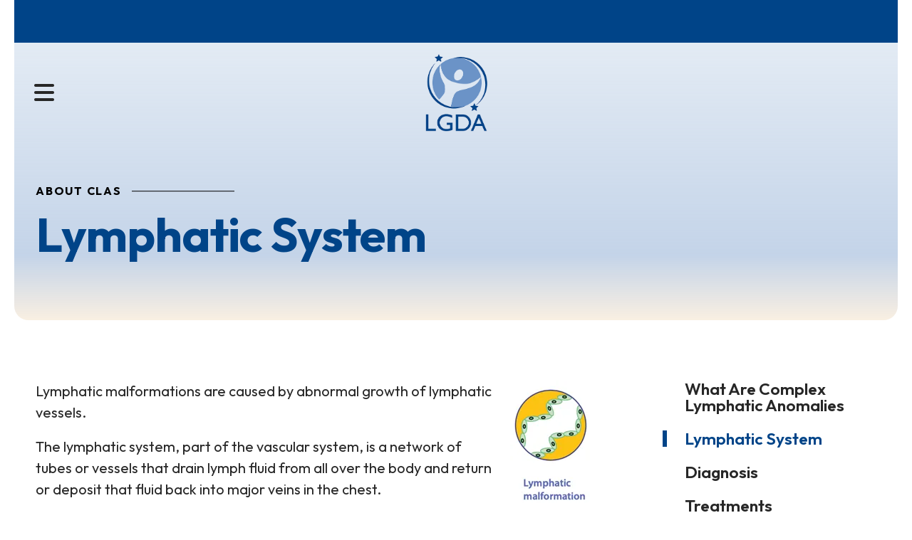

--- FILE ---
content_type: text/html; charset=UTF-8
request_url: https://lgdalliance.org/about-the-disease/lymphatic-system.html
body_size: 14510
content:
<!DOCTYPE html>

<!--[if lt IE 9]><html lang="en" class="no-js lt-ie10 lt-ie9"><![endif]-->
<!--[if IE 9]><html lang="en" class="no-js is-ie9 lt-ie10"><![endif]-->
<!--[if gt IE 9]><!--><html lang="en" class="no-js"><!--<![endif]-->

<head>
  <title>Lymphatic System : About CLAs : Lymphangiomatosis &amp; Gorham&#039;s Disease Alliance</title>
    <link rel="shortcut icon" href="https://cdn.firespring.com/images/3e5f7c4f-0629-4255-9fcf-3b66dfb8a531"/>


<!-- Meta tags -->
<meta charset="utf-8">
<meta name="viewport" content="width=device-width, initial-scale=1.0">





  <meta property="og:title" content="Lymphatic System : About CLAs : Lymphangiomatosis &amp; Gorham&#039;s Disease Alliance">
  <meta property="og:url" content="https://lgdalliance.org/about-the-disease/lymphatic-system.html">
  <meta property="og:type" content="website">
        <meta name="twitter:card" content="summary">
  <meta name="twitter:title" content="Lymphatic System : About CLAs : Lymphangiomatosis &amp; Gorham&#039;s Disease Alliance">
    
  <link rel="stylesheet" href="//cdn.firespring.com/core/v2/css/stylesheet.1769100583.css">

<!-- CSS -->
      <link rel="stylesheet" href="//cdn.firespring.com/designs/np_horizon/css/design-11306.1769100583.css">
  
<!-- SlickSlider Assets -->
  
<!-- jQuery -->
<script nonce="d3fb839942fc2cabb630e31d58666d22426dea0b288a52d651040951591af26b" type="text/javascript">
  (function (window) {
    if (window.location !== window.top.location) {
      var handler = function () {
        window.top.location = window.location;
        return false;
      };
      window.onclick = handler;
      window.onkeypress = handler;
    }
  })(this);
</script>
  <script nonce="d3fb839942fc2cabb630e31d58666d22426dea0b288a52d651040951591af26b" src="//cdn.firespring.com/core/v2/js/jquery.1769100583.js"></script>

<!-- Clicky Analytics -->
    <script
    nonce="d3fb839942fc2cabb630e31d58666d22426dea0b288a52d651040951591af26b"
    type="text/javascript"
  >
    var firespring = { log: function () { return }, goal: function () { return } }
    var firespring_site_id = Number('101388460');
    (function () {
      var s = document.createElement('script')
      s.type = 'text/javascript'
      s.async = true
      s.src = 'https://analytics.firespring.com/js';
      (document.getElementsByTagName('head')[0] || document.getElementsByTagName('body')[0]).appendChild(s)
    })()
  </script>
<!-- End Clicky Analytics --><!-- Google External Accounts -->
<script
  async
  nonce="d3fb839942fc2cabb630e31d58666d22426dea0b288a52d651040951591af26b"
  src="https://www.googletagmanager.com/gtag/js?id=G-Y1GZJ3E6CK"
></script>
<script nonce="d3fb839942fc2cabb630e31d58666d22426dea0b288a52d651040951591af26b">
  window.dataLayer = window.dataLayer || []

  function gtag () {dataLayer.push(arguments)}

  gtag('js', new Date())
    gtag('config', 'G-Y1GZJ3E6CK')
    gtag('config', 'G-3MXD5JNQ3T')
  </script>
<!-- End Google External Accounts -->

            
  

</head>

  <body class="internal ">

  
  <a href="#main-content" class="hidden-visually skip-to-main">Skip to main content</a>

      <header class="header" id="header">
  <div id="top"></div>
      <div class="header-top-row container-dark">
      <div class="wrap-outer">

                
                          <div class="content-block donate-block">
  <div class="button-content" id="content_9d7c22d70423df43a6f814d0990402be">
    <div class="button-content__content">
      <a href="https://lgdalliance.org/fundraising/give-monthly-donation.html" target="_blank" rel="noopener noreferrer "  class="button button--icon button--icon-before"  itemprop="url">
              <i class="fa fa-fw fa-heart button--icon__before"></i>
            Donate
            </a>
    </div>
  </div>
</div>
        
                          <div class="content-block quicklinks-block">
  <div class="collection collection--list" id="content_565bd8e7a2e59ee538c921ec38a00d1f">

    

    <ul class="collection__items">

        
                        <li class="collection-item" id="content_565bd8e7a2e59ee538c921ec38a00d1f_item_13672788">
                                    <div class="collection-item__content">

          
                      <div class="collection-item-label"><a href="https://lgdalliance.org/get-connected/get-connected.html"     itemprop="url">Get Connected</a></div>
          
          
        </div>
              </li>
                            <li class="collection-item" id="content_565bd8e7a2e59ee538c921ec38a00d1f_item_13672790">
                                    <div class="collection-item__content">

          
                      <div class="collection-item-label"><a href="https://lgdalliance.org/news-events/event-calendar.html"     itemprop="url">Upcoming Events</a></div>
          
          
        </div>
              </li>
      
    </ul>

    </div>
</div>
              </div><!-- END .wrap-outer -->
    </div><!-- END .header-top-row -->
  
  <div class="header-bottom-row">
    <div class="wrap-outer">

            <div class="mobile-menu-toggle" tabindex="0" role="button" aria-label="Primary Navigation" aria-expanded="false">
        <i class="fa fa-bars"></i>
        <span class="sr-only">MENU</span>
      </div><!-- END .mobile-menu-toggle -->

            <div class="nav-logo top-nav-logo">
                  <a href="https://lgdalliance.org/"><img src="https://cdn.firespring.com/images/b618fb84-63f2-482f-b9aa-0b216b6d3275.png" alt="Lymphangiomatosis &amp; Gorham&#039;s Disease Alliance" title="logo"></a>
              </div><!-- END .top-nav-logo -->

      <div class="nav-logo sticky-nav-logo">
                  <a href="https://lgdalliance.org/"><img src="https://cdn.firespring.com/images/b618fb84-63f2-482f-b9aa-0b216b6d3275.png" alt="Lymphangiomatosis &amp; Gorham&#039;s Disease Alliance" title="logo"></a>
              </div><!-- END .sticky-nav-logo -->

                                                                <nav class="nav nav_primary" aria-label="Primary">

    
    <ul class="nav__list nav-ul-0 nav dropdown nav-keyboard">
      
    <li class="nav-level-0 nav__list--parent">
      <a href="https://lgdalliance.org/who-we-are/">About Us</a>

      
        <ul class="nav-ul-1">
           
    <li class="nav-level-1">
      <a href="https://lgdalliance.org/who-we-are/">Mission &amp; History</a>

      
    </li>


    <li class="nav-level-1">
      <a href="https://lgdalliance.org/who-we-are/board.html">Board of Directors</a>

      
    </li>


    <li class="nav-level-1">
      <a href="https://lgdalliance.org/who-we-are/financials.html">Strategic Plan &amp; Reports</a>

      
    </li>


    <li class="nav-level-1">
      <a href="https://lgdalliance.org/who-we-are/medical-scientific.html">Medical &amp; Scientific Advisory Council</a>

      
    </li>


    <li class="nav-level-1">
      <a href="https://lgdalliance.org/who-we-are/patient-community-advisory-council.html">Patient &amp; Community Advisory Council </a>

      
    </li>


    <li class="nav-level-1">
      <a href="https://lgdalliance.org/who-we-are/community-partners.html">Community Partners</a>

      
    </li>


    <li class="nav-level-1">
      <a href="https://lgdalliance.org/who-we-are/rare-as-one.html">Rare as One</a>

      
    </li>


    <li class="nav-level-1">
      <a href="https://lgdalliance.org/who-we-are/contact.html">Contact Us</a>

      
    </li>

        </ul>
      
    </li>


    <li class="nav-level-0 nav__list--parent nav__list--here">
      <a href="https://lgdalliance.org/about-the-disease/">About CLAs</a>

      
        <ul class="nav-ul-1">
           
    <li class="nav-level-1">
      <a href="https://lgdalliance.org/about-the-disease/">What are Complex Lymphatic Anomalies</a>

      
    </li>


    <li class="nav-level-1 nav__list--here">
      <a href="https://lgdalliance.org/about-the-disease/lymphatic-system.html">Lymphatic System</a>

      
    </li>


    <li class="nav-level-1">
      <a href="https://lgdalliance.org/about-the-disease/diagnosis.html">Diagnosis</a>

      
    </li>


    <li class="nav-level-1">
      <a href="https://lgdalliance.org/about-the-disease/treatments.html">Treatments</a>

      
    </li>


    <li class="nav-level-1">
      <a href="https://lgdalliance.org/about-the-disease/resources.html">Learning Videos</a>

      
    </li>


    <li class="nav-level-1">
      <a href="https://lgdalliance.org/about-the-disease/glossary-of-medical-faqs.html">Glossary of Medical Terms</a>

      
    </li>


    <li class="nav-level-1">
      <a href="https://lgdalliance.org/about-the-disease/frequently-asked-questions.html">Frequently Asked Questions</a>

      
    </li>

        </ul>
      
    </li>


    <li class="nav-level-0 nav__list--parent">
      <a href="https://lgdalliance.org/patients-caregivers/">Patients &amp; Caregivers</a>

      
        <ul class="nav-ul-1">
           
    <li class="nav-level-1">
      <a href="https://lgdalliance.org/patients-caregivers/">Support </a>

      
    </li>


    <li class="nav-level-1">
      <a href="https://lgdalliance.org/patients-caregivers/finding-a-physician.html">Finding a Physician</a>

      
    </li>


    <li class="nav-level-1">
      <a href="https://lgdalliance.org/patients-caregivers/patientfamily-educational-material.html">Patient Guides</a>

      
    </li>


    <li class="nav-level-1">
      <a href="https://lgdalliance.org/patients-caregivers/patient-registry.html">Patient Registry</a>

      
    </li>


    <li class="nav-level-1">
      <a href="https://lgdalliance.org/patients-caregivers/clinical-trials.html">Clinical Trials</a>

      
    </li>


    <li class="nav-level-1">
      <a href="https://lgdalliance.org/patients-caregivers/mental-health/">Mental Health</a>

      
    </li>


    <li class="nav-level-1">
      <a href="https://lgdalliance.org/patients-caregivers/stories.html">Stories</a>

      
    </li>

        </ul>
      
    </li>


    <li class="nav-level-0 nav__list--parent">
      <a href="https://lgdalliance.org/research_clinicians/">Researchers &amp; Clinicians</a>

      
        <ul class="nav-ul-1">
           
    <li class="nav-level-1">
      <a href="https://lgdalliance.org/research_clinicians/">Grants</a>

      
    </li>


    <li class="nav-level-1">
      <a href="https://lgdalliance.org/research_clinicians/research-papers.html">Research Papers</a>

      
    </li>


    <li class="nav-level-1">
      <a href="https://lgdalliance.org/research_clinicians/research-network.html">Research Network</a>

      
    </li>


    <li class="nav-level-1">
      <a href="https://lgdalliance.org/research_clinicians/learningvideos.html">Learning Videos</a>

      
    </li>


    <li class="nav-level-1">
      <a href="https://lgdalliance.org/research_clinicians/pcp-guide/">Guide for Primary Care Doctors</a>

      
    </li>

        </ul>
      
    </li>


    <li class="nav-level-0 nav__list--parent">
      <a href="https://lgdalliance.org/get-connected/">Get Involved</a>

      
        <ul class="nav-ul-1">
           
    <li class="nav-level-1">
      <a href="https://lgdalliance.org/get-connected/">Share Your Story</a>

      
    </li>


    <li class="nav-level-1">
      <a href="https://lgdalliance.org/get-connected/volunteer.html">Volunteer</a>

      
    </li>

        </ul>
      
    </li>


    <li class="nav-level-0 nav__list--parent">
      <a href="https://lgdalliance.org/ways-to-give/">Ways to Donate</a>

      
        <ul class="nav-ul-1">
           
    <li class="nav-level-1">
      <a href="https://lgdalliance.org/ways-to-give/donate-now.html">Donate Now</a>

      
    </li>


    <li class="nav-level-1">
      <a href="https://lgdalliance.org/ways-to-give/tribute-gifts-and-memorials.html">Tribute Gifts and Memorials</a>

      
    </li>


    <li class="nav-level-1">
      <a href="https://lgdalliance.org/ways-to-give/planned-giving.html">Planned Giving</a>

      
    </li>


    <li class="nav-level-1">
      <a href="https://lgdalliance.org/ways-to-give/other-gift-types.html">Other Gift Types</a>

      
    </li>

        </ul>
      
    </li>


    <li class="nav-level-0 nav__list--parent">
      <a href="https://lgdalliance.org/news-events/">News &amp; Events</a>

      
        <ul class="nav-ul-1">
           
    <li class="nav-level-1">
      <a href="https://lgdalliance.org/news-events/">Newsroom</a>

      
    </li>


    <li class="nav-level-1">
      <a href="https://lgdalliance.org/news-events/event-calendar.html">Event Calendar</a>

      
    </li>


    <li class="nav-level-1">
      <a href="https://lgdalliance.org/news-events/newsletter.html">Get Our Newsletter</a>

      
    </li>


    <li class="nav-level-1">
      <a href="https://lgdalliance.org/news-events/past-newsletters.html">Past Newsletters</a>

      
    </li>

        </ul>
      
    </li>

    </ul>

    
  </nav>


              
            
                    <div class="search-container">
            <div class="content-block search-block">
  <div class="search-form search-form--da46198b9bb267c26b9dc46404890d76" role="search">

  <form class="form--inline form--inline--no-button" novalidate>
    <div class="form-row">
      <div class="form-row__controls">
        <input aria-label="Search our site" type="search" id="search-form__input--da46198b9bb267c26b9dc46404890d76" autocomplete="off">
      </div>
    </div>
  </form>

  <div id="search-form__results--da46198b9bb267c26b9dc46404890d76" class="search-form__results"></div>
    <script nonce="d3fb839942fc2cabb630e31d58666d22426dea0b288a52d651040951591af26b" type="text/javascript">
      var ss360Config = window.ss360Config || []
      var config = {
        style: {
          themeColor: '#333333',
          accentColor: "#000000",
          loaderType: 'circle'
        },
        searchBox: {
          selector: "#search-form__input--da46198b9bb267c26b9dc46404890d76"
        },
        tracking: {
          providers: []
        },
        siteId: "lgdallianceorg.presencehost.net",
        showErrors: false
      }
      if (!window.ss360Config[0]) {
        var stScript = document.createElement('script')
        stScript.type = 'text/javascript'
        stScript.async = true
        stScript.src = 'https://cdn.sitesearch360.com/v13/sitesearch360-v13.min.js'
        var entry = document.getElementsByTagName('script')[0]
        entry.parentNode.insertBefore(stScript, entry)
      }
      ss360Config.push(config)
    </script>
</div>
</div>
        </div>
         </div><!-- END .wrap-outer -->
  </div><!-- END .header-bottom-row -->

</header>
  
  
    <section class="masthead-container" role="region" aria-label="masthead">
    <div class="wrap">
                  <h6 class="section-title">About CLAs</h6>
                <h1 class="page-title">Lymphatic System</h1>
            </div><!-- END .wrap-->
  </section><!-- END .mastnead-container-->

  <main>

    <div class="wrap wrap-internal-primary">
              <aside class="sidebar-container">
    <!-- start sidebar -->
    
      <!-- BEGIN nav -->
                                          <nav class="nav nav_section_root " aria-label="Secondary">

    
    <ul class="nav__list nav-ul-0 nav subnav accordion">
      
    <li class="nav-level-0">
      <a href="https://lgdalliance.org/about-the-disease/">What are Complex Lymphatic Anomalies</a>

      
    </li>


    <li class="nav-level-0 nav__list--here">
      <a href="https://lgdalliance.org/about-the-disease/lymphatic-system.html">Lymphatic System</a>

      
    </li>


    <li class="nav-level-0">
      <a href="https://lgdalliance.org/about-the-disease/diagnosis.html">Diagnosis</a>

      
    </li>


    <li class="nav-level-0">
      <a href="https://lgdalliance.org/about-the-disease/treatments.html">Treatments</a>

      
    </li>


    <li class="nav-level-0">
      <a href="https://lgdalliance.org/about-the-disease/resources.html">Learning Videos</a>

      
    </li>


    <li class="nav-level-0">
      <a href="https://lgdalliance.org/about-the-disease/glossary-of-medical-faqs.html">Glossary of Medical Terms</a>

      
    </li>


    <li class="nav-level-0">
      <a href="https://lgdalliance.org/about-the-disease/frequently-asked-questions.html">Frequently Asked Questions</a>

      
    </li>

    </ul>

    
  </nav>


      
      <!-- END nav -->
        
  </aside>
      
    
                    <div class="primary-container" data-search-indexed="true" id="main-content">
          <div class="primary-content">
              <div id="content_130c75cbd8a0dfc68372c2743894be0b"  class="image sb-float-right" style="max-width: 114px;">
    
    <img
        loading="lazy"
        width="114"
        height="172"
        alt=""
        src="https://cdn.firespring.com/images/48a1a934-f8ad-4887-ab86-da3a9ee3b2a3.png"
        srcset="https://cdn.firespring.com/images/48a1a934-f8ad-4887-ab86-da3a9ee3b2a3.png 114w"
        itemprop="image"
                    >
    

          </div>
<p>Lymphatic malformations are caused by abnormal growth of lymphatic vessels.</p><p>The lymphatic system, part of the vascular system, is a network of tubes or vessels that drain lymph fluid from all over the body and return or deposit that fluid back into major veins in the chest.</p><p>Peripheral lymphatic vessels, further away from the chest, are small and become larger as they move closer to the heart. Lymphatic vessels have specialized cells (lymphatic endothelial cells) and valves to keep the lymph moving toward the heart.</p><p>The main purpose or role of the lymphatic system is to:</p><ul><li>maintain fluid levels in your body,</li><li>absorb fats from the digestive tract, and</li><li>help fight infections.</li></ul>    <div id="content_aa9a147a3a54b2d9033e60a0ac6e58d2"  class="image sb-float-right" style="max-width: 114px;">
    
    <img
        loading="lazy"
        width="114"
        height="172"
        alt=""
        src="https://cdn.firespring.com/images/abb48d63-476d-4904-962d-144756551222.png"
        srcset="https://cdn.firespring.com/images/abb48d63-476d-4904-962d-144756551222.png 114w"
        itemprop="image"
                    >
    

          </div>
<p>Important parts that make up the lymphatic system are:</p>

<ul>
	<li>Lymph: clear fluid containing white blood cells that helps clear toxins and waste</li>
	<li>Lymphatic vessels: small tubes (vessels) that carry lymph throughout the body</li>
	<li>Lymphatic endothelial cells: specialized cells that line the lymphatic vessels to maintain structure, and valves to keep the lymph moving in one direction</li>
</ul>

<p> </p>    <div id="content_10fa3f889add85ae11b8373c405e15b9"  class="image sb-float-right" style="max-width: 852px;">
    
    <img
        loading="lazy"
        width="852"
        height="756"
        alt=""
        src="https://cdn.firespring.com/images/4b4a2788-62af-4c43-bdfe-ae03d551518c.png"
        srcset="https://cdn.firespring.com/images/ba83fbdc-ee2d-470f-9a15-568ee2ba2660.png 600w, https://cdn.firespring.com/images/4b4a2788-62af-4c43-bdfe-ae03d551518c.png 852w"
        itemprop="image"
                    >
    

          </div>

          </div>
        </div><!-- END .primary-container -->
          </div><!-- END .wrap-internal-primary -->

    <div class="wrap-internal-bottom">
            
                    <div class="app-container container-dark">
          <div class="wrap">
                        
            <div class="end-fast-facts"></div>

                          <div class="col-row">
                                  <div class="col col1">
                                            <div class="content-block fast-facts-block">
  <h3>Our community impact!</h3>

        <div class="collection collection--list" id="content_1f1faa9cd04fe511180a6dccf08ab9fe">

    

    <ul class="collection__items">

        
                        <li class="collection-item" id="content_1f1faa9cd04fe511180a6dccf08ab9fe_item_13672810">
                                    <div class="collection-item__content">

          
                      <div class="collection-item-label">Social Media Followers</div>
          
                                  <div class="collection-item-description"><p>3,482</p></div>
          
        </div>
              </li>
                            <li class="collection-item" id="content_1f1faa9cd04fe511180a6dccf08ab9fe_item_13694298">
                                    <div class="collection-item__content">

          
                      <div class="collection-item-label"><a href="https://lgdalliance.org/patients-caregivers/patient-registry.html"     itemprop="url">Registry Participants</a></div>
          
                                  <div class="collection-item-description"><p>521</p></div>
          
        </div>
              </li>
                            <li class="collection-item" id="content_1f1faa9cd04fe511180a6dccf08ab9fe_item_13732005">
                                    <div class="collection-item__content">

          
                      <div class="collection-item-label"><a href="https://lgdalliance.org/fundraising/give.html"     itemprop="url">Funds Raised for Research</a></div>
          
                                  <div class="collection-item-description"><p>$970,000</p></div>
          
        </div>
              </li>
      
    </ul>

    </div>
</div>
                                      </div>
                      
                                  <div class="col col2">
                                            <div class="content-block app-right-block">
  <div id="content_f71f5b074c970081d399471aa577a784"  class="image-slideshow slider slider--no-carousel js-slider js-slider--no-carousel"
     aria-labelledby="content_f71f5b074c970081d399471aa577a784-title"
     role="figure"><div class="image-slideshow__title"
       id="content_f71f5b074c970081d399471aa577a784-title">
      Image Slideshow
    </div><div class="image-slideshow__contents slider__contents js-slider__contents"><ul
                  data-fireslider-delay="8000"
            data-fireslider-speed="500"
            data-fireslider-effect="slideInOut"
              ><li  class="image-slideshow-item slide slide--1"
              id="content_f71f5b074c970081d399471aa577a784_item_70988"><div class="image-slideshow-item-image slide__image"><img src="https://cdn.firespring.com/images/a3c36f5c-b2b5-4ac1-9346-f6b0aea8c581.jpg"
                           alt=""></div><a href="https://lgdalliance.org/research_clinicians/learningvideos.html"   class="image-slideshow-item-overlay slide__overlay"  itemprop="url"><div class="image-slideshow-item-details slide-text"><div class="image-slideshow-item-title slide-text__title">
                    2023 Scientific Conference&nbsp;
                  </div><div class="image-slideshow-item-caption slide-text__content"><p>Get caught up! Watch the presentations from the 2023 Scientific Conference.</p></div></div></a></li><li  class="image-slideshow-item slide slide--2"
              id="content_f71f5b074c970081d399471aa577a784_item_71281"><div class="image-slideshow-item-image slide__image"><img loading="lazy" src="https://cdn.firespring.com/images/a3c36f5c-b2b5-4ac1-9346-f6b0aea8c581.jpg"
                           alt=""></div><a href="https://lgdalliance.org/patients-caregivers/patientfamily-educational-material.html"   class="image-slideshow-item-overlay slide__overlay"  itemprop="url"><div class="image-slideshow-item-details slide-text"><div class="image-slideshow-item-title slide-text__title">
                    What are Complex Lymphatic Anomalies?
                  </div><div class="image-slideshow-item-caption slide-text__content"><p>Just diagnosed with a CLA. Check out our Patient Guidebook in 9 languages.</p></div></div></a></li><li  class="image-slideshow-item slide slide--3"
              id="content_f71f5b074c970081d399471aa577a784_item_71282"><div class="image-slideshow-item-image slide__image"><img loading="lazy" src="https://cdn.firespring.com/images/a3c36f5c-b2b5-4ac1-9346-f6b0aea8c581.jpg"
                           alt=""></div><a href="https://lgdalliance.org/patients-caregivers/support.html" target="_blank" rel="noopener noreferrer "  class="image-slideshow-item-overlay slide__overlay"  itemprop="url"><div class="image-slideshow-item-details slide-text"><div class="image-slideshow-item-title slide-text__title">
                    Join a support group
                  </div><div class="image-slideshow-item-caption slide-text__content"><p>LGDA has several support groups on Facebook to connect with other patients and families.</p></div></div></a></li></ul></div><div class="image-slideshow__controls slider__controls"><div class="image-slideshow-controls-nav slider-controls-nav"><a class="image-slideshow-nav image-slideshow-nav--prev slider-nav slider-nav--prev"
               href=""
               title="Go to Previous Slide"><span class="hidden-visually">Go to Previous Slide</span></a><a class="image-slideshow-nav image-slideshow-nav--next slider-nav slider-nav--next"
               href=""
               title="Go to Next Slide"><span class="hidden-visually">Go to Next Slide</span></a></div><div id="content_f71f5b074c970081d399471aa577a784_pager" class="image-slideshow-pager slider-controls-pager"></div></div></div><script nonce="d3fb839942fc2cabb630e31d58666d22426dea0b288a52d651040951591af26b" type="text/javascript">
	$(document).ready(function () {
		/**
         * The following test is to determine if the element already has a slideshow
         * If the element already has a slideshow set up from the design.js
         * don't reinitialize it.
		 */
      if ($('#content_f71f5b074c970081d399471aa577a784').find('.js-slider__contents > ul li.slide--active').length < 1) {
	      $('#content_f71f5b074c970081d399471aa577a784').fdpImageSlideshow({
		      type: 3,
		      delay: 8000,
		      speed: 500,
		      effect: "slideInOut",
		      autoplay: "1",
		      showNavigation: "1",
		      showProgress: "1"
	      });
      }
	});
  </script>
</div>
                                      </div>
                              </div>
                
          </div><!-- END .wrap -->
        </div><!-- END .app-container -->
      
              <div class="page-bottom-container center-align">
          <div class="wrap">
                                      <div class="logos-container" role="region" aria-label="partners">
                <div class="content-block logos-block">
  <div class="collection collection--list" id="content_df2a8a8fa17f4527d343c0728d5cc89f">

    

    <ul class="collection__items">

        
                                      <li class="collection-item collection-item--has-image" id="content_df2a8a8fa17f4527d343c0728d5cc89f_item_13672798">
                                    <div class="collection-item__content clearfix">

                      <div id="content_837a0d1ca957149a70281acd2d8e2ce4_image_item_13672798"  class="collection-item-image image" style="max-width: 400px;">
    <a href="https://lgdalliance.org/who-we-are/community-partners.html"     itemprop="url">
    <img
        loading="lazy"
        width="400"
        height="90"
        alt="LGD Alliance Europe - Lymphangiomatosis &amp; Gorham&#039;s Disease"
        src="https://cdn.firespring.com/images/69105ee9-2df5-4d1e-8099-4d3fdd5db396.png"
        srcset="https://cdn.firespring.com/images/69105ee9-2df5-4d1e-8099-4d3fdd5db396.png 400w"
        itemprop="image"
                    >
    </a>

          </div>
          
          
          
        </div>
              </li>
                                          <li class="collection-item collection-item--has-image" id="content_df2a8a8fa17f4527d343c0728d5cc89f_item_13672800">
                                    <div class="collection-item__content clearfix">

                      <div id="content_837a0d1ca957149a70281acd2d8e2ce4_image_item_13672800"  class="collection-item-image image" style="max-width: 440px;">
    <a href="https://lgdalliance.org/who-we-are/community-partners.html"     itemprop="url">
    <img
        loading="lazy"
        width="440"
        height="150"
        alt="Lymphatic Malformation Institute"
        src="https://cdn.firespring.com/images/a3f00859-6bbd-48f6-97bc-cacb7c74c39d.jpg"
        srcset="https://cdn.firespring.com/images/a3f00859-6bbd-48f6-97bc-cacb7c74c39d.jpg 440w"
        itemprop="image"
                    >
    </a>

          </div>
          
          
          
        </div>
              </li>
                                          <li class="collection-item collection-item--has-image" id="content_df2a8a8fa17f4527d343c0728d5cc89f_item_13688592">
                                    <div class="collection-item__content clearfix">

                      <div id="content_837a0d1ca957149a70281acd2d8e2ce4_image_item_13688592"  class="collection-item-image image" style="max-width: 167px;">
    <a href="https://rbdalliance.org/patient-network-organizations/" target="_blank" rel="noopener noreferrer "    itemprop="url">
    <img
        loading="lazy"
        width="167"
        height="240"
        alt="Rare Bone Disease Patient Network"
        src="https://cdn.firespring.com/images/770ce641-a59e-4b87-ba29-7017b19eb928.jpg"
        srcset="https://cdn.firespring.com/images/770ce641-a59e-4b87-ba29-7017b19eb928.jpg 167w"
        itemprop="image"
                    >
    </a>

          </div>
          
          
          
        </div>
              </li>
                                          <li class="collection-item collection-item--has-image" id="content_df2a8a8fa17f4527d343c0728d5cc89f_item_14670143">
                                    <div class="collection-item__content clearfix">

                      <div id="content_837a0d1ca957149a70281acd2d8e2ce4_image_item_14670143"  class="collection-item-image image" style="max-width: 177px;">
    <a href="https://lgdalliance.org/who-we-are/community-partners.html"     itemprop="url">
    <img
        loading="lazy"
        width="177"
        height="100"
        alt="Pavella"
        src="https://cdn.firespring.com/images/8f903f64-f8f5-44ac-bcc6-e6443ce5c10c.png"
        srcset="https://cdn.firespring.com/images/8f903f64-f8f5-44ac-bcc6-e6443ce5c10c.png 177w"
        itemprop="image"
                    >
    </a>

          </div>
          
                      <div class="collection-item-label"><a href="https://lgdalliance.org/who-we-are/community-partners.html"     itemprop="url">Pavella</a></div>
          
          
        </div>
              </li>
                                          <li class="collection-item collection-item--has-image" id="content_df2a8a8fa17f4527d343c0728d5cc89f_item_14675483">
                                    <div class="collection-item__content clearfix">

                      <div id="content_837a0d1ca957149a70281acd2d8e2ce4_image_item_14675483"  class="collection-item-image image" style="max-width: 531px;">
    <a href="https://lgdalliance.org/who-we-are/community-partners.html"     itemprop="url">
    <img
        loading="lazy"
        width="531"
        height="268"
        alt="Global Genes"
        src="https://cdn.firespring.com/images/461e60bb-8004-4a8a-8094-d5b12da0a11a.jpg"
        srcset="https://cdn.firespring.com/images/461e60bb-8004-4a8a-8094-d5b12da0a11a.jpg 531w"
        itemprop="image"
                    >
    </a>

          </div>
          
                      <div class="collection-item-label"><a href="https://lgdalliance.org/who-we-are/community-partners.html"     itemprop="url">Global Genes</a></div>
          
          
        </div>
              </li>
      
    </ul>

    </div>
</div>
                <!-- BEGIN .slider__controls -->
                <div class="slider__controls">
                  <div class="slider-controls-nav">
                    <a class="slider-nav slider-nav--prev" href="" aria-label="Go to Previous Slide"></a>
                    <a class="slider-nav slider-nav--next" href="" aria-label="Go to Next Slide"></a>
                  </div><!-- END .slider-controls-nav -->
                  <div class="slider-controls-pager"></div>
                </div><!-- END .slider__controls -->
              </div>
            
                                  </div><!-- END .wrap -->
        </div>
          </div><!-- END .wrap-internal-bottom -->
  </main>

          <footer>

  
  <div class="footer-row">
    <div class="footer-policies-container col">
      &copy; Lymphangiomatosis &amp; Gorham&#039;s Disease Alliance 2026
            <div class="policy-links">
              <!-- BEGIN privacy policy -->
        <div class="policy-link policy-link--privacy">

          <a href="#privacy-policy" class="lightbox lightbox--inline js-lightbox--inline">Privacy Policy</a>

          <div id="privacy-policy" class="inline-popup inline-popup--medium mfp-hide">

            <div class="policy-title">
              <h2>Privacy Policy</h2>
            </div>

            <div class="policy-content">
              <ol>

<li><strong>What Information Do We Collect?</strong>
When you visit our website you may provide us with two types of information: personal information you knowingly choose to disclose that is collected on an individual basis and website use information collected on an aggregate basis as you and others browse our website.</li>

<li><strong>Personal Information You Choose to Provide</strong>
We may request that you voluntarily supply us with personal information, including your email address, postal address, home or work telephone number and other personal information for such purposes as correspondence, placing an order, requesting an estimate, or participating in online surveys.
If you choose to correspond with us through email, we may retain the content of your email messages together with your email address and our responses. We provide the same protections for these electronic communications that we employ in the maintenance of information received by mail and telephone.</li>

<li><strong>Website Use Information</strong>
Similar to other websites, our site may utilize a standard technology called "cookies" (see explanation below, "What Are Cookies?") and web server logs to collect information about how our website is used. Information gathered through cookies and server logs may include the date and time of visits, the pages viewed, time spent at our website, and the sites visited just before and just after ours. This information is collected on an aggregate basis. None of this information is associated with you as an individual.</li>

<li><strong>How Do We Use the Information That You Provide to Us?</strong>
Broadly speaking, we use personal information for purposes of administering our business activities, providing service and support and making available other products and services to our customers and prospective customers. Occasionally, we may also use the information we collect to notify you about important changes to our website, new services and special offers we think you will find valuable. The lists used to send you product and service offers are developed and managed under our traditional standards designed to safeguard the security and privacy of all personal information provided by our users. You may at any time to notify us of your desire not to receive these offers.</li>

<li><strong>What Are Cookies?</strong>
Cookies are a feature of web browser software that allows web servers to recognize the computer used to access a website. Cookies are small pieces of data that are stored by a user's web browser on the user's hard drive. Cookies can remember what information a user accesses on one web page to simplify subsequent interactions with that website by the same user or to use the information to streamline the user's transactions on related web pages. This makes it easier for a user to move from web page to web page and to complete commercial transactions over the Internet. Cookies should make your online experience easier and more personalized.</li>

<li><strong>How Do We Use Information Collected From Cookies?</strong>
We use website browser software tools such as cookies and web server logs to gather information about our website users' browsing activities, in order to constantly improve our website and better serve our users. This information assists us to design and arrange our web pages in the most user-friendly manner and to continually improve our website to better meet the needs of our users and prospective users.
Cookies help us collect important business and technical statistics. The information in the cookies lets us trace the paths followed by users to our website as they move from one page to another. Web server logs allow us to count how many people visit our website and evaluate our website's visitor capacity. We do not use these technologies to capture your individual email address or any personally identifying information about you.</li>

<li><strong>Notice of New Services and Changes</strong>
Occasionally, we may use the information we collect to notify you about important changes to our website, new services and special offers we think you will find valuable. As a user of our website, you will be given the opportunity to notify us of your desire not to receive these offers by clicking on a response box when you receive such an offer or by sending us an email request.</li>

<li><strong>How Do We Secure Information Transmissions?</strong>
When you send confidential personal information to us on our website, a secure server software which we have licensed encrypts all information you input before it is sent to us. The information is scrambled en route and decoded once it reaches our website.
Other email that you may send to us may not be secure unless we advise you that security measures will be in place prior to your transmitting the information. For that reason, we ask that you do not send confidential information such as Social Security, credit card, or account numbers to us through an unsecured email.</li>

<li><strong>How Do We Protect Your Information?</strong>
Information Security -- We utilize encryption/security software to safeguard the confidentiality of personal information we collect from unauthorized access or disclosure and accidental loss, alteration or destruction.
Evaluation of Information Protection Practices -- Periodically, our operations and business practices are reviewed for compliance with organization policies and procedures governing the security, confidentiality and quality of our information.
Employee Access, Training and Expectations -- Our organization values, ethical standards, policies and practices are committed to the protection of user information. In general, our business practices limit employee access to confidential information, and limit the use and disclosure of such information to authorized persons, processes and transactions.</li>

<li><strong>How Can You Access and Correct Your Information?</strong>
You may request access to all your personally identifiable information that we collect online and maintain in our database by emailing us using the contact form provided to you within the site structure of our website.</li>

<li><strong>Do We Disclose Information to Outside Parties?</strong>
We may provide aggregate information about our customers, sales, website traffic patterns and related website information to our affiliates or reputable third parties, but this information will not include personally identifying data, except as otherwise provided in this privacy policy.</li>

<li><strong>What About Legally Compelled Disclosure of Information?</strong>
We may disclose information when legally compelled to do so, in other words, when we, in good faith, believe that the law requires it or for the protection of our legal rights.</li>

<li><strong>Permission to Use of Materials</strong>
The right to download and store or output the materials in our website is granted for the user's personal use only, and materials may not be reproduced in any edited form. Any other reproduction, transmission, performance, display or editing of these materials by any means mechanical or electronic without our express written permission is strictly prohibited. Users wishing to obtain permission to reprint or reproduce any materials appearing on this site may contact us directly.</li>

</ol>
            </div>

          </div>

        </div>
        <!-- END privacy policy -->
      
              <!-- BEGIN terms & conditions -->
        <div class="policy-link policy-link--terms-conditions">

          <a href="#terms-conditions" class="lightbox lightbox--inline js-lightbox--inline">Terms &amp; Conditions</a>

          <div id="terms-conditions" class="inline-popup inline-popup--medium mfp-hide">

            <div class="policy-title">

              <h2>Terms &amp; Conditions</h2>

            </div>

            <div class="policy-content">
              <h2>Donation Refund Policy</h2>

We are grateful for your donation and support of our organization. If you have made an error in making your donation or change your mind about contributing to our organization please contact us.  Refunds are returned using the original method of payment. If you made your donation by credit card, your refund will be credited to that same credit card.

<h2>Automated Recurring Donation Cancellation</h2>

Ongoing support is important to enabling projects to continue their work, so we encourage donors to continue to contribute to projects over time. But if you must cancel your recurring donation, please notify us.
            </div>

          </div>

        </div>
        <!-- END terms & conditions -->
          </div>
        <div class="powered-by">
  Crafted by <a href="https://www.firespring.com/services/nonprofit-website-builder/" target="_blank" rel="noopener noreferrer">Firespring</a>
</div>
    </div><!-- END .footer-policies-container -->

    <div class="locations-container col">
      <div class="locations-hours locations-hours--variable">

  <div class="location location--1" itemscope itemtype="https://schema.org/Organization">

              
    <div class="location__info">

              
          <div class="location__address" itemprop="address" itemscope itemtype="https://schema.org/PostalAddress">

                          
                <div class="location-address location-address--1" itemprop="streetAddress">
                  7901 4th St. N; STE 9153
                </div>

                                        
                <div class="location-address location-address--2" itemprop="streetAddress">
                  Saint Petersburg, Florida 33702
                </div>

                          
          </div>

              
                    
              
          <div class="location__links">
            <div class="location-links-email">
                                              <span class="value" itemprop="email"><a href="mailto:&#x69;&#x6e;&#x66;&#x6f;&#x40;&#x6c;&#103;dallia&#110;c&#x65;&#46;&#x6f;&#x72;&#x67;">Contact</a></span>
                          </div>
          </div>

              
                    
    </div>
  </div>


</div>    </div><!-- END .locations-container -->

          <div class="social-media-container col">
        <div class="content-block social-media-block">
  <div class="collection collection--list" id="content_8b0170355efbfd25011b707884aa9fd2">

    

    <ul class="collection__items">

        
                        <li class="collection-item" id="content_8b0170355efbfd25011b707884aa9fd2_item_13672792">
                                    <div class="collection-item__content">

          
                      <div class="collection-item-label"><a href="https://www.facebook.com/LGDAlliance/" target="_blank" rel="noopener noreferrer "    itemprop="url">Facebook</a></div>
          
          
        </div>
              </li>
                            <li class="collection-item" id="content_8b0170355efbfd25011b707884aa9fd2_item_13672795">
                                    <div class="collection-item__content">

          
                      <div class="collection-item-label"><a href="https://twitter.com/LGDAlliance" target="_blank" rel="noopener noreferrer "    itemprop="url">Twitter</a></div>
          
          
        </div>
              </li>
                            <li class="collection-item" id="content_8b0170355efbfd25011b707884aa9fd2_item_13672796">
                                    <div class="collection-item__content">

          
                      <div class="collection-item-label"><a href="https://www.youtube.com/channel/UC-pZat2LLIj-y1IbVRUM80w" target="_blank" rel="noopener noreferrer "    itemprop="url">YouTube</a></div>
          
          
        </div>
              </li>
                            <li class="collection-item" id="content_8b0170355efbfd25011b707884aa9fd2_item_13688596">
                                    <div class="collection-item__content">

          
                      <div class="collection-item-label"><a href="https://www.instagram.com/lgdalliance/" target="_blank" rel="noopener noreferrer "    itemprop="url">Instagram</a></div>
          
          
        </div>
              </li>
      
    </ul>

    </div>
</div>
      </div><!-- END .social-media-container -->
    
          <div class="footer-links-container col">
        <div class="content-block footer-links-block">
  <div class="collection collection--list" id="content_58c044a1d3a26e65612054c9d98a248a">

    

    <ul class="collection__items">

        
                        <li class="collection-item" id="content_58c044a1d3a26e65612054c9d98a248a_item_13672802">
                                    <div class="collection-item__content">

          
                      <div class="collection-item-label"><a href="https://lgdalliance.org/who-we-are/mission.html"     itemprop="url">Who We Are</a></div>
          
          
        </div>
              </li>
                            <li class="collection-item" id="content_58c044a1d3a26e65612054c9d98a248a_item_13672803">
                                    <div class="collection-item__content">

          
                      <div class="collection-item-label"><a href="https://lgdalliance.org/about-the-disease/what-is-lymphangiomatosis.html"     itemprop="url">About The Disease</a></div>
          
          
        </div>
              </li>
                            <li class="collection-item" id="content_58c044a1d3a26e65612054c9d98a248a_item_13672804">
                                    <div class="collection-item__content">

          
                      <div class="collection-item-label"><a href="https://lgdalliance.org/patients-caregivers/support.html"     itemprop="url">Patients &amp; Caregivers</a></div>
          
          
        </div>
              </li>
                            <li class="collection-item" id="content_58c044a1d3a26e65612054c9d98a248a_item_13672805">
                                    <div class="collection-item__content">

          
                      <div class="collection-item-label"><a href="https://lgdalliance.org/research_clinicians/grants.html"     itemprop="url">Research</a></div>
          
          
        </div>
              </li>
                            <li class="collection-item" id="content_58c044a1d3a26e65612054c9d98a248a_item_13672908">
                                    <div class="collection-item__content">

          
                      <div class="collection-item-label"><a href="https://lgdalliance.org/ways-to-give/donate.html"     itemprop="url">Get Involved</a></div>
          
          
        </div>
              </li>
                            <li class="collection-item" id="content_58c044a1d3a26e65612054c9d98a248a_item_13672909">
                                    <div class="collection-item__content">

          
                      <div class="collection-item-label"><a href="https://lgdalliance.org/news-events/newsroom.html"     itemprop="url">News &amp; Events</a></div>
          
          
        </div>
              </li>
      
    </ul>

    </div>
</div>
      </div><!-- END .footer-links-container -->
    
          <div class="footer-about-container col">
        <div class="content-block footer-about-block">
  <p>LDGA is a 501(c)(3) charitable organization. Our Federal ID# is 26-1224181&nbsp;</p><p><a href="https://www.guidestar.org/profile/shared/c472f202-012b-493e-be52-7a88e355a1e4" target="_blank" rel="noreferrer noopener"><img src="https://widgets.guidestar.org/TransparencySeal/8601026" alt="" /></a> <a href="https://rarediseases.org" target="_blank" rel="noreferrer noopener"><img src="https://cdn.firespring.com/images/cf68b921-9af1-4131-80f8-1c499d7978e5.png" alt="NORD 2025 Member Platinum" width="150" /></a></p>
</div>
      </div><!-- END .footer-about-container -->
    
    <div id="to-top-button">
      <a href="#top" title="Jump to Top of Page"></a>
    </div>
  </div>
  
</footer>
      
  <section class="mobile-container" aria-label="Menu" data-search-indexed="false">
  <div class="mobile-menu-wrap">

                                                  <nav class="nav mobile" aria-label="Secondary">

    
    <ul class="nav__list nav-ul-0 nav accordion">
      
    <li class="nav-level-0 nav__list--parent">
      <a href="https://lgdalliance.org/who-we-are/">About Us</a>

      
        <ul class="nav-ul-1">
           
    <li class="nav-level-1">
      <a href="https://lgdalliance.org/who-we-are/">Mission &amp; History</a>

      
    </li>


    <li class="nav-level-1">
      <a href="https://lgdalliance.org/who-we-are/board.html">Board of Directors</a>

      
    </li>


    <li class="nav-level-1">
      <a href="https://lgdalliance.org/who-we-are/financials.html">Strategic Plan &amp; Reports</a>

      
    </li>


    <li class="nav-level-1">
      <a href="https://lgdalliance.org/who-we-are/medical-scientific.html">Medical &amp; Scientific Advisory Council</a>

      
    </li>


    <li class="nav-level-1">
      <a href="https://lgdalliance.org/who-we-are/patient-community-advisory-council.html">Patient &amp; Community Advisory Council </a>

      
    </li>


    <li class="nav-level-1">
      <a href="https://lgdalliance.org/who-we-are/community-partners.html">Community Partners</a>

      
    </li>


    <li class="nav-level-1">
      <a href="https://lgdalliance.org/who-we-are/rare-as-one.html">Rare as One</a>

      
    </li>


    <li class="nav-level-1">
      <a href="https://lgdalliance.org/who-we-are/contact.html">Contact Us</a>

      
    </li>

        </ul>
      
    </li>


    <li class="nav-level-0 nav__list--parent nav__list--here">
      <a href="https://lgdalliance.org/about-the-disease/">About CLAs</a>

      
        <ul class="nav-ul-1">
           
    <li class="nav-level-1">
      <a href="https://lgdalliance.org/about-the-disease/">What are Complex Lymphatic Anomalies</a>

      
    </li>


    <li class="nav-level-1 nav__list--here">
      <a href="https://lgdalliance.org/about-the-disease/lymphatic-system.html">Lymphatic System</a>

      
    </li>


    <li class="nav-level-1">
      <a href="https://lgdalliance.org/about-the-disease/diagnosis.html">Diagnosis</a>

      
    </li>


    <li class="nav-level-1">
      <a href="https://lgdalliance.org/about-the-disease/treatments.html">Treatments</a>

      
    </li>


    <li class="nav-level-1">
      <a href="https://lgdalliance.org/about-the-disease/resources.html">Learning Videos</a>

      
    </li>


    <li class="nav-level-1">
      <a href="https://lgdalliance.org/about-the-disease/glossary-of-medical-faqs.html">Glossary of Medical Terms</a>

      
    </li>


    <li class="nav-level-1">
      <a href="https://lgdalliance.org/about-the-disease/frequently-asked-questions.html">Frequently Asked Questions</a>

      
    </li>

        </ul>
      
    </li>


    <li class="nav-level-0 nav__list--parent">
      <a href="https://lgdalliance.org/patients-caregivers/">Patients &amp; Caregivers</a>

      
        <ul class="nav-ul-1">
           
    <li class="nav-level-1">
      <a href="https://lgdalliance.org/patients-caregivers/">Support </a>

      
    </li>


    <li class="nav-level-1">
      <a href="https://lgdalliance.org/patients-caregivers/finding-a-physician.html">Finding a Physician</a>

      
    </li>


    <li class="nav-level-1">
      <a href="https://lgdalliance.org/patients-caregivers/patientfamily-educational-material.html">Patient Guides</a>

      
    </li>


    <li class="nav-level-1">
      <a href="https://lgdalliance.org/patients-caregivers/patient-registry.html">Patient Registry</a>

      
    </li>


    <li class="nav-level-1">
      <a href="https://lgdalliance.org/patients-caregivers/clinical-trials.html">Clinical Trials</a>

      
    </li>


    <li class="nav-level-1">
      <a href="https://lgdalliance.org/patients-caregivers/mental-health/">Mental Health</a>

      
    </li>


    <li class="nav-level-1">
      <a href="https://lgdalliance.org/patients-caregivers/stories.html">Stories</a>

      
    </li>

        </ul>
      
    </li>


    <li class="nav-level-0 nav__list--parent">
      <a href="https://lgdalliance.org/research_clinicians/">Researchers &amp; Clinicians</a>

      
        <ul class="nav-ul-1">
           
    <li class="nav-level-1">
      <a href="https://lgdalliance.org/research_clinicians/">Grants</a>

      
    </li>


    <li class="nav-level-1">
      <a href="https://lgdalliance.org/research_clinicians/research-papers.html">Research Papers</a>

      
    </li>


    <li class="nav-level-1">
      <a href="https://lgdalliance.org/research_clinicians/research-network.html">Research Network</a>

      
    </li>


    <li class="nav-level-1">
      <a href="https://lgdalliance.org/research_clinicians/learningvideos.html">Learning Videos</a>

      
    </li>


    <li class="nav-level-1">
      <a href="https://lgdalliance.org/research_clinicians/pcp-guide/">Guide for Primary Care Doctors</a>

      
    </li>

        </ul>
      
    </li>


    <li class="nav-level-0 nav__list--parent">
      <a href="https://lgdalliance.org/get-connected/">Get Involved</a>

      
        <ul class="nav-ul-1">
           
    <li class="nav-level-1">
      <a href="https://lgdalliance.org/get-connected/">Share Your Story</a>

      
    </li>


    <li class="nav-level-1">
      <a href="https://lgdalliance.org/get-connected/volunteer.html">Volunteer</a>

      
    </li>

        </ul>
      
    </li>


    <li class="nav-level-0 nav__list--parent">
      <a href="https://lgdalliance.org/ways-to-give/">Ways to Donate</a>

      
        <ul class="nav-ul-1">
           
    <li class="nav-level-1">
      <a href="https://lgdalliance.org/ways-to-give/donate-now.html">Donate Now</a>

      
    </li>


    <li class="nav-level-1">
      <a href="https://lgdalliance.org/ways-to-give/tribute-gifts-and-memorials.html">Tribute Gifts and Memorials</a>

      
    </li>


    <li class="nav-level-1">
      <a href="https://lgdalliance.org/ways-to-give/planned-giving.html">Planned Giving</a>

      
    </li>


    <li class="nav-level-1">
      <a href="https://lgdalliance.org/ways-to-give/other-gift-types.html">Other Gift Types</a>

      
    </li>

        </ul>
      
    </li>


    <li class="nav-level-0 nav__list--parent">
      <a href="https://lgdalliance.org/news-events/">News &amp; Events</a>

      
        <ul class="nav-ul-1">
           
    <li class="nav-level-1">
      <a href="https://lgdalliance.org/news-events/">Newsroom</a>

      
    </li>


    <li class="nav-level-1">
      <a href="https://lgdalliance.org/news-events/event-calendar.html">Event Calendar</a>

      
    </li>


    <li class="nav-level-1">
      <a href="https://lgdalliance.org/news-events/newsletter.html">Get Our Newsletter</a>

      
    </li>


    <li class="nav-level-1">
      <a href="https://lgdalliance.org/news-events/past-newsletters.html">Past Newsletters</a>

      
    </li>

        </ul>
      
    </li>

    </ul>

    
  </nav>


          
              <div class="content-block quicklinks-block">
  <div class="collection collection--list" id="content_565bd8e7a2e59ee538c921ec38a00d1f">

    

    <ul class="collection__items">

        
                        <li class="collection-item" id="content_565bd8e7a2e59ee538c921ec38a00d1f_item_13672788">
                                    <div class="collection-item__content">

          
                      <div class="collection-item-label"><a href="https://lgdalliance.org/get-connected/get-connected.html"     itemprop="url">Get Connected</a></div>
          
          
        </div>
              </li>
                            <li class="collection-item" id="content_565bd8e7a2e59ee538c921ec38a00d1f_item_13672790">
                                    <div class="collection-item__content">

          
                      <div class="collection-item-label"><a href="https://lgdalliance.org/news-events/event-calendar.html"     itemprop="url">Upcoming Events</a></div>
          
          
        </div>
              </li>
      
    </ul>

    </div>
</div>
    
            <div class="content-block donate-block">
  <div class="button-content" id="content_9d7c22d70423df43a6f814d0990402be">
    <div class="button-content__content">
      <a href="https://lgdalliance.org/fundraising/give-monthly-donation.html" target="_blank" rel="noopener noreferrer "  class="button button--icon button--icon-before"  itemprop="url">
              <i class="fa fa-fw fa-heart button--icon__before"></i>
            Donate
            </a>
    </div>
  </div>
</div>
     

  </div><!-- END .mobile-menu-wrap -->

  <div class="mobile-menu-header">
             <div class="content-block search-2-block">
  <div class="search-form search-form--f4fa40db7f142c57e96be89220cda4f4" role="search">

  <form class="form--inline form--inline--no-button" novalidate>
    <div class="form-row">
      <div class="form-row__controls">
        <input aria-label="Search our site" type="search" id="search-form__input--f4fa40db7f142c57e96be89220cda4f4" autocomplete="off">
      </div>
    </div>
  </form>

  <div id="search-form__results--f4fa40db7f142c57e96be89220cda4f4" class="search-form__results"></div>
    <script nonce="d3fb839942fc2cabb630e31d58666d22426dea0b288a52d651040951591af26b" type="text/javascript">
      var ss360Config = window.ss360Config || []
      var config = {
        style: {
          themeColor: '#333333',
          accentColor: "#000000",
          loaderType: 'circle'
        },
        searchBox: {
          selector: "#search-form__input--f4fa40db7f142c57e96be89220cda4f4"
        },
        tracking: {
          providers: []
        },
        siteId: "lgdallianceorg.presencehost.net",
        showErrors: false
      }
      if (!window.ss360Config[0]) {
        var stScript = document.createElement('script')
        stScript.type = 'text/javascript'
        stScript.async = true
        stScript.src = 'https://cdn.sitesearch360.com/v13/sitesearch360-v13.min.js'
        var entry = document.getElementsByTagName('script')[0]
        entry.parentNode.insertBefore(stScript, entry)
      }
      ss360Config.push(config)
    </script>
</div>
</div>
          <div class="mobile-menu-toggle-wrapper">
      <div class="mobile-menu-toggle" tabindex="0" role="button" aria-label="Close Mobile Menu">
        <i class="fa fa-times"></i>
        <span class="sr-only">MENU CLOSE</span>
      </div>
    </div>
  </div><!-- END .mobil-menu-header -->

</section>

  
  



  <script nonce="d3fb839942fc2cabb630e31d58666d22426dea0b288a52d651040951591af26b" src="//cdn.firespring.com/core/v2/js/footer_scripts.1769100583.js"></script>

<script nonce="d3fb839942fc2cabb630e31d58666d22426dea0b288a52d651040951591af26b">
  (function(h,o,u,n,d) {
    h=h[d]=h[d]||{q:[],onReady:function(c){h.q.push(c)}}
    d=o.createElement(u);d.async=1;d.src=n
    n=o.getElementsByTagName(u)[0];n.parentNode.insertBefore(d,n)
  })(window,document,'script','https://www.datadoghq-browser-agent.com/us1/v6/datadog-rum.js','DD_RUM')

  // regex patterns to identify known bot instances:
  let botPattern = "(googlebot\/|bot|Googlebot-Mobile|Googlebot-Image|Google favicon|Mediapartners-Google|bingbot|slurp|java|wget|curl|Commons-HttpClient|Python-urllib|libwww|httpunit|nutch|phpcrawl|msnbot|jyxobot|FAST-WebCrawler|FAST Enterprise Crawler|biglotron|teoma|convera|seekbot|gigablast|exabot|ngbot|ia_archiver|GingerCrawler|webmon |httrack|webcrawler|grub.org|UsineNouvelleCrawler|antibot|netresearchserver|speedy|fluffy|bibnum.bnf|findlink|msrbot|panscient|yacybot|AISearchBot|IOI|ips-agent|tagoobot|MJ12bot|dotbot|woriobot|yanga|buzzbot|mlbot|yandexbot|purebot|Linguee Bot|Voyager|CyberPatrol|voilabot|baiduspider|citeseerxbot|spbot|twengabot|postrank|turnitinbot|scribdbot|page2rss|sitebot|linkdex|Adidxbot|blekkobot|ezooms|dotbot|Mail.RU_Bot|discobot|heritrix|findthatfile|europarchive.org|NerdByNature.Bot|sistrix crawler|ahrefsbot|Aboundex|domaincrawler|wbsearchbot|summify|ccbot|edisterbot|seznambot|ec2linkfinder|gslfbot|aihitbot|intelium_bot|facebookexternalhit|yeti|RetrevoPageAnalyzer|lb-spider|sogou|lssbot|careerbot|wotbox|wocbot|ichiro|DuckDuckBot|lssrocketcrawler|drupact|webcompanycrawler|acoonbot|openindexspider|gnam gnam spider|web-archive-net.com.bot|backlinkcrawler|coccoc|integromedb|content crawler spider|toplistbot|seokicks-robot|it2media-domain-crawler|ip-web-crawler.com|siteexplorer.info|elisabot|proximic|changedetection|blexbot|arabot|WeSEE:Search|niki-bot|CrystalSemanticsBot|rogerbot|360Spider|psbot|InterfaxScanBot|Lipperhey SEO Service|CC Metadata Scaper|g00g1e.net|GrapeshotCrawler|urlappendbot|brainobot|fr-crawler|binlar|SimpleCrawler|Livelapbot|Twitterbot|cXensebot|smtbot|bnf.fr_bot|A6-Indexer|ADmantX|Facebot|Twitterbot|OrangeBot|memorybot|AdvBot|MegaIndex|SemanticScholarBot|ltx71|nerdybot|xovibot|BUbiNG|Qwantify|archive.org_bot|Applebot|TweetmemeBot|crawler4j|findxbot|SemrushBot|yoozBot|lipperhey|y!j-asr|Domain Re-Animator Bot|AddThis)";

  let regex = new RegExp(botPattern, 'i');

  // define var conditionalSampleRate as 0 if the userAgent matches a pattern in botPatterns
  // otherwise, define conditionalSampleRate as 100
  let conditionalSampleRate = regex.test(navigator.userAgent) ? 0 : 10;
  window.DD_RUM.onReady(function() {
    window.DD_RUM.init({
      applicationId: 'a1c5469d-ab6f-4740-b889-5955b6c24e72',
      clientToken: 'pub9ae25d27d775da672cae8a79ec522337',
      site: 'datadoghq.com',
      service: 'fdp',
      env: 'production',
      sessionSampleRate: conditionalSampleRate,
      sessionReplaySampleRate: 0,
      defaultPrivacyLevel: 'mask',
      trackUserInteractions: true,
      trackResources: true,
      trackLongTasks: 1,
      traceContextInjection: 'sampled'
    });
  });
</script>

  <script nonce="d3fb839942fc2cabb630e31d58666d22426dea0b288a52d651040951591af26b" src="https://cdn.firespring.com/core/v2/js/fireSlider/velocity.min.js"></script>
  <script nonce="d3fb839942fc2cabb630e31d58666d22426dea0b288a52d651040951591af26b" src="https://cdn.firespring.com/core/v2/js/fireSlider/jquery.fireSlider.velocity.js"></script>
        <script type="application/javascript" nonce="d3fb839942fc2cabb630e31d58666d22426dea0b288a52d651040951591af26b">
      $(document).ready(() => {
        var noneEffect = function(element, options) {
          element.velocity({translateX: [(options.nextPos + '%'), (options.currPos + '%')]}, {duration: 0, queue: options.effect, easing: [0]});
        }
        fireSlider.prototype.Effects.register('none', noneEffect);
      })
    </script>
  

  <noscript><p><img
        alt="Firespring Analytics"
        width="1"
        height="1"
        src="https://analytics.firespring.com//101388460.gif"
      /></p></noscript>
              <script nonce="d3fb839942fc2cabb630e31d58666d22426dea0b288a52d651040951591af26b" src="//cdn.firespring.com/designs/np_horizon/js/8247b22743a1ed8d863be45f83512742ead5361f.1769100583.js" type="text/javascript"></script>
            </body>


</html>